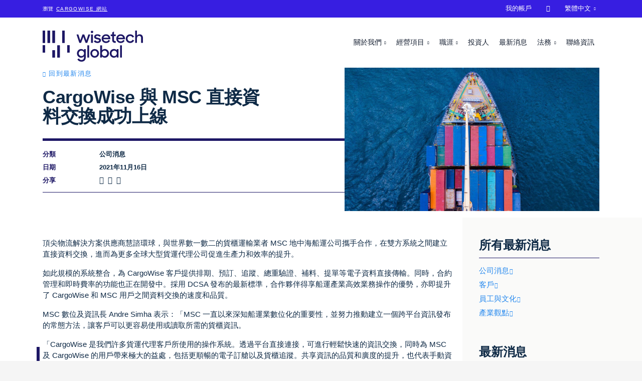

--- FILE ---
content_type: text/html; charset=utf-8
request_url: https://www.wisetechglobal.com/zh-hant/news/cargowise-direct-data-connection-with-msc-goes-live/
body_size: 7250
content:
<!DOCTYPE html>
<html lang="zh-hant">
<head>
    <meta charset="utf-8" />
<link rel="icon" type="image/png" href="/media/favicons/wisetechglobal.png?width=32&amp;height=32">
<meta name="viewport" content="width=device-width, initial-scale=1.0, maximum-scale=1.0, user-scalable=0, shrink-to-fit=no">
<meta http-equiv="X-UA-Compatible" content="IE=edge,chrome=1" />
<title>
    CargoWise &#x8207; MSC &#x76F4;&#x63A5;&#x8CC7;&#x6599;&#x4EA4;&#x63DB;&#x6210;&#x529F;&#x4E0A;&#x7DDA; | &#x6167;&#x8AEE;&#x74B0;&#x7403;
</title>
<meta name="Description" content="" />
<meta name="Name" content="" />
<meta name="Keywords" content="" />
<link rel="canonical" href="https://www.wisetechglobal.com/zh-hant/news/cargowise-direct-data-connection-with-msc-goes-live/" />
<link rel="alternate" hreflang="de-de" href="https://www.wisetechglobal.com/de-de/news/cargowise-direct-data-connection-with-msc-goes-live/" />
<link rel="alternate" hreflang="en-us" href="https://www.wisetechglobal.com/news/cargowise-direct-data-connection-with-msc-goes-live/" />
<link rel="alternate" hreflang="es-419" href="https://www.wisetechglobal.com/es-la/news/cargowise-direct-data-connection-with-msc-goes-live/" />
<link rel="alternate" hreflang="fr-fr" href="https://www.wisetechglobal.com/fr-fr/news/cargowise-direct-data-connection-with-msc-goes-live/" />
<link rel="alternate" hreflang="it-it" href="https://www.wisetechglobal.com/it-it/news/cargowise-direct-data-connection-with-msc-goes-live/" />
<link rel="alternate" hreflang="ja-jp" href="https://www.wisetechglobal.com/ja-jp/news/cargowise-direct-data-connection-with-msc-goes-live/" />
<link rel="alternate" hreflang="pt-br" href="https://www.wisetechglobal.com/pt-br/news/cargowise-direct-data-connection-with-msc-goes-live/" />
<link rel="alternate" hreflang="zh-cn" href="https://www.wisetechglobal.com/zh-cn/news/cargowise-direct-data-connection-with-msc-goes-live/" />
<link rel="alternate" hreflang="zh-hant" href="https://www.wisetechglobal.com/zh-hant/news/cargowise-direct-data-connection-with-msc-goes-live/" />
<meta property="og:type" content="article" />
<meta property="og:url" content="https://www.wisetechglobal.com/zh-hant/news/cargowise-direct-data-connection-with-msc-goes-live/" />
<meta property="og:title" content="" />
<meta property="og:description" content="" />
<meta property="og:image" content="https://www.wisetechglobal.com/media/4domxc1z/media-release-msc.jpg?v=1d7dac64f613770">
<meta property="og:image:type" content="image/jpeg">
<meta name="twitter:card" content="summary_large_image">
<meta name="twitter:title" content="">
<meta name="twitter:description" content="">
<meta name="twitter:image" content="https://www.wisetechglobal.com/media/4domxc1z/media-release-msc.jpg?v=1d7dac64f613770">
<meta name="apple-mobile-web-app-title" content="&#x6167;&#x8AEE;&#x74B0;&#x7403;">
<meta name="application-name" content="&#x6167;&#x8AEE;&#x74B0;&#x7403;">
<link rel="apple-touch-icon" sizes="57x57" href="/media/favicons/wisetechglobal.png?width=57&amp;height=57">
<link rel="apple-touch-icon" sizes="60x60" href="/media/favicons/wisetechglobal.png?width=60&amp;height=60">
<link rel="apple-touch-icon" sizes="72x72" href="/media/favicons/wisetechglobal.png?width=72&amp;height=72">
<link rel="apple-touch-icon" sizes="76x76" href="/media/favicons/wisetechglobal.png?width=76&amp;height=76">
<link rel="apple-touch-icon" sizes="114x114" href="/media/favicons/wisetechglobal.png?width=114&amp;height=114">
<link rel="apple-touch-icon" sizes="120x120" href="/media/favicons/wisetechglobal.png?width=120&amp;height=120">
<link rel="apple-touch-icon" sizes="144x144" href="/media/favicons/wisetechglobal.png?width=144&amp;height=144">
<link rel="apple-touch-icon" sizes="152x152" href="/media/favicons/wisetechglobal.png?width=152&amp;height=152">
<link rel="apple-touch-icon" sizes="180x180" href="/media/favicons/wisetechglobal.png?width=180&amp;height=180">
<link rel="icon" type="image/png" sizes="192x192" href="/media/favicons/wisetechglobal.png?width=192&amp;height=192">
<link rel="icon" type="image/png" sizes="32x32" href="/media/favicons/wisetechglobal.png?width=32&amp;height=32">
<link rel="icon" type="image/png" sizes="96x96" href="/media/favicons/wisetechglobal.png?width=96&amp;height=96">
<link rel="icon" type="image/png" sizes="16x16" href="/media/favicons/wisetechglobal.png?width=16&amp;height=16">
<link rel="manifest" href="/media/favicons/wisetechglobal-manifest.json">
<meta name="msapplication-TileColor" content="#fff">
<meta name="msapplication-TileImage" content="/media/favicons/wisetechglobal.png?width=144&height=144">
<meta name="theme-color" content="#ffffff">
    
<!-- be_ixf, sdk, gho-->
<meta name="be:sdk" content="dotnet_sdk_1.4.30" />
<meta name="be:timer" content="0ms" />
<meta name="be:orig_url" content="https%3a%2f%2fwww.wisetechglobal.com%2fzh-hant%2fnews%2fcargowise-direct-data-connection-with-msc-goes-live%2f" />
<meta name="be:capsule_url" content="https%3a%2f%2fixfd1-api.bc0a.com%2fapi%2fixf%2f1.0.0%2fget_capsule%2ff00000000266092%2f02146729390" />
<meta name="be:norm_url" content="https%3a%2f%2fwww.wisetechglobal.com%2fzh-hant%2fnews%2fcargowise-direct-data-connection-with-msc-goes-live%2f" />
<meta name="be:api_dt" content="py_2025; pm_09; pd_04; ph_23; pmh_12; p_epoch:1757052760672" />
<meta name="be:mod_dt" content="py_2025; pm_09; pd_04; ph_23; pmh_12; p_epoch:1757052760672" />
<meta name="be:messages" content="0" />

    <!-- Google Tag Manager -->
<script>
dataLayer = [];
(function(w,d,s,l,i){w[l]=w[l]||[];w[l].push({'gtm.start':
new Date().getTime(),event:'gtm.js'});var f=d.getElementsByTagName(s)[0],
j=d.createElement(s),dl=l!='dataLayer'?'&l='+l:'';j.async=true;j.src=
'https://www.googletagmanager.com/gtm.js?id='+i+dl;f.parentNode.insertBefore(j,f);
})(window,document,'script','dataLayer','GTM-NJ62FQM');</script>
<!-- End Google Tag Manager -->

        <link rel="preload" as="font" type="font/woff2" crossorigin="anonymous" href="/css/fonts/wtg-symbols.woff2" />
        <link rel="preload" as="font" type="font/woff2" crossorigin="anonymous" href="/css/vendor/fontawesome-free/webfonts/fa-brands-400.woff2" />
    <link href="/sb/wisetechglobal-css.v43.css" rel="stylesheet">
    <script src="https://cmp.osano.com/AzqNPnSIWrqnv2DHN/d67eecdc-d0b9-4b58-a625-29c168020c5b/osano.js?variant=two"></script>
<script>
    var _hmt = _hmt || [];
    (function () {
        if (location.host.indexOf(".cn") > 0) {
            var hm = document.createElement("script");
            hm.src = "https://hm.baidu.com/hm.js?28b687d7e6784236bf5bef9bd2910314";
            var s = document.getElementsByTagName("script")[0];
            s.parentNode.insertBefore(hm, s);
        }
    })();
</script>
</head>
<body id="body" class="body-cargowise-direct-data-connection-with-msc-goes-live with-top-bar">
    <!-- Google Tag Manager (noscript) -->
<noscript><iframe src="https://www.googletagmanager.com/ns.html?id=GTM-NJ62FQM"
height="0" width="0" style="display:none;visibility:hidden"></iframe></noscript>
<!-- End Google Tag Manager (noscript) -->

    

    <div id="top-bar">
        <div class="container">
            <p>瀏覽 <a rel="noopener" href="http://www.cargowise.com/zh-hant/" target="_blank" title="CargoWise">CargoWise 網站</a></p>
        </div>
    </div>


    <header id="site-header">
        


<nav class="navbar navbar-expand-lg fixed-top collapsed" id="mainNav">
    <div class="container">
        <a class="navbar-brand" href="/zh-hant/" title="&#x6167;&#x8AEE;&#x74B0;&#x7403;">
                <img alt="&#x6167;&#x8AEE;&#x74B0;&#x7403;" src="/media/tegdefie/wisetech-global-logo.svg" />
        </a>
        <button class="navbar-toggler navbar-toggler-right collapsed" type="button" data-toggle="collapse" data-target="#navbarResponsive" aria-controls="navbarResponsive" aria-expanded="false" aria-label="Toggle navigation">
            <span></span><span></span><span></span><span></span>
            <span class="navbar-toggler-label">&#x9078;&#x55AE;</span>
        </button>
        <div id="navbarResponsive" class="collapse navbar-collapse">
            <ul class="navbar-nav">
                                <li class="nav-item dropdown nav-level-1 " data-nav-segment="who-we-are">
                                    <a href="#" class="dropdown-toggle" id="navbar-dropdown-link-1171" data-target="dropdown-menu-1171" data-toggle="dropdown" aria-haspopup="true" aria-expanded="false">
                                        &#x95DC;&#x65BC;&#x6211;&#x5011;
                                    </a>
                                            <div id="dropdown-menu-1171" aria-labelledby="navbar-dropdown-link-1171" class="dropdown-menu nav-level-2">
                                                <ul>
                                                        <li class="nav-item dropdown ">
        <a class="nav-link " href="/zh-hant/who-we-are/about-us/"  >&#x95DC;&#x65BC;&#x6211;&#x5011;</a>                                                        </li>
                                                        <li class="nav-item dropdown ">
        <a class="nav-link " href="/zh-hant/who-we-are/our-credo-and-mantras/"  >&#x6211;&#x5011;&#x7684;&#x4FE1;&#x689D;&#x548C;&#x53E3;&#x865F;</a>                                                        </li>
                                                        <li class="nav-item dropdown ">
        <a class="nav-link " href="/zh-hant/who-we-are/sustainability/"  >&#x6C38;&#x7E8C;&#x767C;&#x5C55;</a>                                                        </li>
                                                        <li class="nav-item dropdown ">
        <a class="nav-link " href="/zh-hant/who-we-are/our-history/"  >&#x6211;&#x5011;&#x7684;&#x6B77;&#x53F2;&#x6CBF;&#x9769;</a>                                                        </li>
                                                </ul>
                                            </div>
                                </li>
                                <li class="nav-item dropdown nav-level-1 " data-nav-segment="what-we-do">
                                    <a href="#" class="dropdown-toggle" id="navbar-dropdown-link-1174" data-target="dropdown-menu-1174" data-toggle="dropdown" aria-haspopup="true" aria-expanded="false">
                                        &#x7D93;&#x71DF;&#x9805;&#x76EE;
                                    </a>
                                            <div id="dropdown-menu-1174" aria-labelledby="navbar-dropdown-link-1174" class="dropdown-menu nav-level-2">
                                                <ul>
                                                        <li class="nav-item dropdown ">
        <a class="nav-link " href="http://www.cargowise.com/zh-hant/"  target="_blank" >CargoWise</a>                                                        </li>
                                                        <li class="nav-item dropdown ">
        <a class="nav-link " href="https://www.wisetechacademy.com/"  >&#x6167;&#x8AEE;&#x5B78;&#x9662;</a>                                                        </li>
                                                        <li class="nav-item dropdown ">
        <a class="nav-link " href="/zh-hant/what-we-do/our-businesses/"  >&#x6211;&#x5011;&#x7684;&#x7D93;&#x71DF;&#x696D;&#x52D9;</a>                                                        </li>
                                                        <li class="nav-item dropdown ">
        <a class="nav-link " href="/zh-hant/what-we-do/information-security/"  >&#x8CC7;&#x8A0A;&#x5B89;&#x5168;</a>                                                        </li>
                                                </ul>
                                            </div>
                                </li>
                                <li class="nav-item dropdown nav-level-1 " data-nav-segment="careers">
                                    <a href="#" class="dropdown-toggle" id="navbar-dropdown-link-1177" data-target="dropdown-menu-1177" data-toggle="dropdown" aria-haspopup="true" aria-expanded="false">
                                        &#x8077;&#x6DAF;
                                    </a>
                                            <div id="dropdown-menu-1177" aria-labelledby="navbar-dropdown-link-1177" class="dropdown-menu nav-level-2">
                                                <ul>
                                                        <li class="nav-item dropdown ">
        <a class="nav-link " href="/zh-hant/careers/join-us/"  >&#x52A0;&#x5165;&#x6211;&#x5011;</a>                                                        </li>
                                                        <li class="nav-item dropdown ">
        <a class="nav-link " href="/zh-hant/careers/students-and-graduates/"  >&#x5728;&#x6821;&#x751F;&#x8207;&#x7562;&#x696D;&#x751F;</a>                                                        </li>
                                                        <li class="nav-item dropdown ">
        <a class="nav-link " href="https://www.wisetechglobal.com/careers/students-and-graduates/earn-and-learn-program/">Earn and Learn &#x5E36;&#x85AA;&#x5BE6;&#x7FD2;&#x8A08;&#x756B;</a>                                                        </li>
                                                        <li class="nav-item dropdown ">
        <a class="nav-link " href="/zh-hant/careers/current-openings/"  >&#x76EE;&#x524D;&#x8077;&#x7F3A;</a>                                                        </li>
                                                </ul>
                                            </div>
                                </li>
                            <li class="nav-item nav-level-1 " data-nav-segment="investors">
        <a class="nav-link " href="/zh-hant/investors/"  >&#x6295;&#x8CC7;&#x4EBA;</a>                            </li>
                            <li class="nav-item nav-level-1 active" data-nav-segment="news">
        <a class="nav-link " href="/zh-hant/news/"  >&#x6700;&#x65B0;&#x6D88;&#x606F;</a>                            </li>
                                <li class="nav-item dropdown nav-level-1 " data-nav-segment="legal">
                                    <a href="#" class="dropdown-toggle" id="navbar-dropdown-link-12826" data-target="dropdown-menu-12826" data-toggle="dropdown" aria-haspopup="true" aria-expanded="false">
                                        &#x6CD5;&#x52D9;
                                    </a>
                                            <div id="dropdown-menu-12826" aria-labelledby="navbar-dropdown-link-12826" class="dropdown-menu nav-level-2">
                                                <ul>
                                                        <li class="nav-item dropdown ">
        <a class="nav-link " href="/zh-hant/legal/#termsofuse"  >&#x4F7F;&#x7528;&#x689D;&#x6B3E;</a>                                                        </li>
                                                        <li class="nav-item dropdown ">
        <a class="nav-link " href="/zh-hant/legal/#privacypolicy"  >&#x8CC7;&#x6599;&#x96B1;&#x79C1;&#x8207;&#x4FDD;&#x8B77;&#x8072;&#x660E;</a>                                                        </li>
                                                        <li class="nav-item dropdown ">
        <a class="nav-link " href="/zh-hant/legal/privacy-help-center/"  >&#x8CC7;&#x6599;&#x96B1;&#x79C1;&#x5E6B;&#x52A9;&#x4E2D;&#x5FC3;</a>                                                        </li>
                                                </ul>
                                            </div>
                                </li>
                            <li class="nav-item nav-level-1 " data-nav-segment="contact">
        <a class="nav-link " href="/zh-hant/contact/"  >&#x806F;&#x7D61;&#x8CC7;&#x8A0A;</a>                            </li>
                            <li class="nav-item nav-level-1 " data-nav-segment="cargowise">
        <a class="nav-link " href="/zh-hant/"  target="_blank" >CargoWise</a>                            </li>
                            <li class="nav-item nav-level-1 " data-nav-segment="my-account">
        <a class="nav-link " href="https://myaccount.cargowise.com/zh-tw/"  target="_blank" >&#x6211;&#x7684;&#x5E33;&#x6236;</a>                            </li>
                            <li class="nav-item nav-level-1 " data-nav-segment="search">
            <input type="text" class="nav-search-input" placeholder="&#x641C;&#x5C0B;&#x4E2D;&#x2026;" />
        <a class="nav-link " href="/zh-hant/search/"  >&#xe807;</a>                            </li>
                    <li class="nav-item dropdown nav-level-1 language-selector">
                        <a id="language-dropdown-button" href="#" class="dropdown-toggle nav-link" data-toggle="dropdown" aria-haspopup="true" aria-expanded="false">
                            <span class="language-dropdown-short-name">&#x7E41;&#x9AD4;&#x4E2D;&#x6587;</span>
                            <span class="language-dropdown-long-name">&#x7E41;&#x9AD4;&#x4E2D;&#x6587;</span>
                        </a>
                        <div class="dropdown-menu dropdown-menu-right" aria-labelledby="language-dropdown-button">
                                <a class="dropdown-item" lang="zh-cn" href="/zh-cn/news/cargowise-direct-data-connection-with-msc-goes-live/">&#x7B80;&#x4F53;&#x4E2D;&#x6587;</a>
                                <a class="dropdown-item" lang="en-us" href="/news/cargowise-direct-data-connection-with-msc-goes-live/">English</a>
                                <a class="dropdown-item" lang="fr-fr" href="/fr-fr/news/cargowise-direct-data-connection-with-msc-goes-live/">Fran&#xE7;ais</a>
                                <a class="dropdown-item" lang="de-de" href="/de-de/news/cargowise-direct-data-connection-with-msc-goes-live/">Deutsch</a>
                                <a class="dropdown-item" lang="it-it" href="/it-it/news/cargowise-direct-data-connection-with-msc-goes-live/">Italiano</a>
                                <a class="dropdown-item" lang="ja-jp" href="/ja-jp/news/cargowise-direct-data-connection-with-msc-goes-live/">&#x65E5;&#x672C;&#x8A9E;</a>
                                <a class="dropdown-item" lang="pt-br" href="/pt-br/news/cargowise-direct-data-connection-with-msc-goes-live/">Portugu&#xEA;s</a>
                                <a class="dropdown-item" lang="es-419" href="/es-la/news/cargowise-direct-data-connection-with-msc-goes-live/">Espa&#xF1;ol</a>
                        </div>
                    </li>
            </ul>
        </div>
    </div>
</nav>

    </header>
    
    <div class="container site-container">
        


<header class="masthead-news">
	<div class="container">
		<div class="row">
			<div class="col-lg-7 masthead-news-title-container">
				<p class="back-link-para"><a class="back-link small-caps" href="/zh-hant/news/">&#x56DE;&#x5230;&#x6700;&#x65B0;&#x6D88;&#x606F;</a></p>
				<h1>CargoWise &#x8207; MSC &#x76F4;&#x63A5;&#x8CC7;&#x6599;&#x4EA4;&#x63DB;&#x6210;&#x529F;&#x4E0A;&#x7DDA;</h1>
				<div class="news-article-details">
						<div class="row">
							<div class="col-2">
								<label>&#x5206;&#x985E;</label>
							</div>
							<div class="col-10">
								<p>&#x516C;&#x53F8;&#x6D88;&#x606F;</p>
							</div>
						</div>
					<div class="row">
						<div class="col-2">
							<label>&#x65E5;&#x671F;</label>
						</div>
						<div class="col-10">
							<p>2021&#x5E74;11&#x6708;16&#x65E5;</p>
						</div>
					</div>
					<div class="row">
						<div class="col-2">
							<label>&#x5206;&#x4EAB;</label>
						</div>
						<div class="col-10 news-social-links">
							<a target="_blank" aria-label="LinkedIn" href="https://www.linkedin.com/shareArticle?url=http%3A%2F%2Fwww.wisetechglobal.com%2Fzh-hant%2Fnews%2Fcargowise-direct-data-connection-with-msc-goes-live%2F&mini=true&title=CargoWise&#x2B;%E8%88%87&#x2B;MSC&#x2B;%E7%9B%B4%E6%8E%A5%E8%B3%87%E6%96%99%E4%BA%A4%E6%8F%9B%E6%88%90%E5%8A%9F%E4%B8%8A%E7%B7%9A&summary=%E9%A0%82%E5%B0%96%E7%89%A9%E6%B5%81%E8%A7%A3%E6%B1%BA%E6%96%B9%E6%A1%88%E4%BE%9B%E6%87%89%E5%95%86%E6%85%A7%E8%AB%AE%E7%92%B0%E7%90%83%EF%BC%8C%E8%88%87%E4%B8%96%E7%95%8C%E6%95%B8%E4%B8%80%E6%95%B8%E4%BA%8C%E7%9A%84%E8%B2%A8%E6%AB%83%E9%81%8B%E8%BC%B8%E6%A5%AD%E8%80%85&#x2B;MSC&#x2B;%E5%9C%B0%E4%B8%AD%E6%B5%B7%E8%88%B9%E9%81%8B%E5%85%AC%E5%8F%B8%E6%94%9C%E6%89%8B%E5%90%88%E4%BD%9C%EF%BC%8C%E5%9C%A8%E9%9B%99%E6%96%B9%E7%B3%BB%E7%B5%B1%E4%B9%8B%E9%96%93%E5%BB%BA%E7%AB%8B%E7%9B%B4%E6%8E%A5%E8%B3%87%E6%96%99%E4%BA%A4%E6%8F%9B%E3%80%82&source=%E6%85%A7%E8%AB%AE%E7%92%B0%E7%90%83">
								<em class="fab fa-linkedin">&nbsp;</em>
							</a>
							<a target="_blank" aria-label="Facebook" href="https://www.facebook.com/sharer.php?u=http%3A%2F%2Fwww.wisetechglobal.com%2Fzh-hant%2Fnews%2Fcargowise-direct-data-connection-with-msc-goes-live%2F">
								<em class="fab fa-facebook-square">&nbsp;</em>
							</a>
							<a target="_blank" aria-label="Twitter" href="https://www.twitter.com/intent/tweet?url=http%3A%2F%2Fwww.wisetechglobal.com%2Fzh-hant%2Fnews%2Fcargowise-direct-data-connection-with-msc-goes-live%2F&text=CargoWise&#x2B;%E8%88%87&#x2B;MSC&#x2B;%E7%9B%B4%E6%8E%A5%E8%B3%87%E6%96%99%E4%BA%A4%E6%8F%9B%E6%88%90%E5%8A%9F%E4%B8%8A%E7%B7%9A">
								<em class="fab fa-twitter">&nbsp;</em>
							</a>
						</div>
					</div>
				</div>
			</div>
				<div class="col-lg-5">
					<div class="masthead-main-image-container">
							<img src="/media/4domxc1z/media-release-msc.jpg?width=800&amp;v=1d7dac64f613770" />
					</div>
				</div>
		</div>
	</div>
</header>

<article class="main-content main-content-news">
	<div class="panel grey-right-side-dots small-bottom-padding">
		<div class="container">
			<div class="row">
                <div class="col-lg-9">




<div class="panel" >
    
<div class="container">
    <div class="row ">



<div class="col-lg-12">
        <div class="area" >
            
<p>頂尖物流解決方案供應商慧諮環球，與世界數一數二的貨櫃運輸業者 MSC 地中海船運公司攜手合作，在雙方系統之間建立直接資料交換，進而為更多全球大型貨運代理公司促進生產力和效率的提升。</p><p>如此規模的系統整合，為 CargoWise 客戶提供排期、預訂、追蹤、總重驗證、補料、提單等電子資料直接傳輸。同時，合約管理和即時費率的功能也正在開發中。採用 DCSA 發布的最新標準，合作夥伴得享船運產業高效業務操作的優勢，亦即提升了 CargoWise 和 MSC 用戶之間資料交換的速度和品質。</p><p>MSC 數位及資訊長 Andre Simha 表示：「MSC 一直以來深知船運業數位化的重要性，並努力推動建立一個跨平台資訊發布的常態方法，讓客戶可以更容易使用或讀取所需的貨櫃資訊。</p><p>「CargoWise 是我們許多貨運代理客戶所使用的操作系統。透過平台直接連接，可進行輕鬆快速的資訊交換，同時為 MSC 及 CargoWise 的用戶帶來極大的益處，包括更順暢的電子訂艙以及貨櫃追蹤。共享資訊的品質和廣度的提升，也代表手動資料輸入和重覆輸入的減少，有利於將出錯風險降至最低。最終達到流程改善、產能提升並且增強即時可見性。我們已經開始向第一批雙方共同客戶推出這項功能，並預計在未來十二個月內擴展至更多客戶。</p><p>採用了 DCSA 標準，我們逐步邁向更數位化、更流線化的業務操作。我們身處一個分工細密且複雜的產業，極需簡化流程，並以更智能的方式與其他夥伴合作和溝通。透過這些標準的採用，整個供應鏈可提升透明度、可見性和可靠性，將能幫助產業進化轉型。」</p><p>慧諮環球運輸業者策略資深經理 Ashley Skaanild 表示：「我們很高興能與 MSC 這種頂尖數位化公司合作，在重塑物流產業的道路上，他們將持續居領導地位。MSC 了解客戶的數位化需求不斷在升高，與 CargoWise 連接能輕鬆為共同客戶提供關鍵性的服務。透過為 CargoWise 客戶提供最新的船期資訊，以及隨後的比價功能，MSC 成為線上訂艙更簡單流暢的選擇。</p><p>電子訊息傳輸的整合，不但為 CargoWise 客戶帶來流暢的用戶體驗，同時也為服務他們的運輸業者改善流程和效率。我們努力在我們先進的 CargoWise 平台建設此功能。隨著海運運輸業相繼採用 DCSA 標準，資料交換的範圍及規模將持續擴大。這將為全球供應鏈的所有利益相關者，提供更為顯著的產能提升。」</p>
        </div>
</div>
    </div>
</div>
</div>


                </div>
				<div class="col-lg-3 news-right-column">
							<h4>&#x6240;&#x6709;&#x6700;&#x65B0;&#x6D88;&#x606F;</h4>
									<p>
										<a class="moving-arrow" href="/zh-hant/news/company-news/">&#x516C;&#x53F8;&#x6D88;&#x606F;</a>
									</p>
									<p>
										<a class="moving-arrow" href="/zh-hant/news/customers/">&#x5BA2;&#x6236;</a>
									</p>
									<p>
										<a class="moving-arrow" href="/zh-hant/news/people-and-culture/">&#x54E1;&#x5DE5;&#x8207;&#x6587;&#x5316;</a>
									</p>
									<p>
										<a class="moving-arrow" href="/zh-hant/news/industry-insights/">&#x7522;&#x696D;&#x89C0;&#x9EDE;</a>
									</p>
							<h4>&#x6700;&#x65B0;&#x6D88;&#x606F;</h4>



    <div class="link-card link-card-style-2 link-card-news has-link">
        <a href="/zh-hant/news/wisetech-global-launches-cargowise-value-packs-introducing-substantial-new-product-capabilities-and-simplified-billing/" >
                <div class="link-card-img " style="background-image:url(/media/gpjhdu55/cvp-imnage-istock-1434708063_800x450px.jpg?width=720&amp;v=1dc62abe71dece0)"></div>
            <h6 class="link-card-heading-text">WiseTech Global launches CargoWise Value Packs introducing substantial new product capabilities and simplified billing</h6>
        </a>
    </div>



    <div class="link-card link-card-style-2 link-card-news has-link">
        <a href="/zh-hant/news/three-wins-for-wisetechs-finance-team-at-the-2025-corporate-accountant-awards/" >
                <div class="link-card-img " style="background-image:url(/media/na3pbb14/website-thumbnail-umbraco-800-x-450-4.png?width=720&amp;v=1dc605a35529540)"></div>
            <h6 class="link-card-heading-text">Three wins for WiseTech&#x27;s Finance team at the 2025 Corporate Accountant Awards</h6>
        </a>
    </div>



    <div class="link-card link-card-style-2 link-card-news has-link">
        <a href="/zh-hant/news/celebrating-australia-s-next-generation-of-programming-talent-at-wisetech-sydney/" >
                <div class="link-card-img " style="background-image:url(/media/23pbnjs1/website-thumbnail-umbraco-800-x-450-3.png?width=720&amp;v=1dc5a37a5c9a8f0)"></div>
            <h6 class="link-card-heading-text">Celebrating Australia&#x2019;s next generation of programming talent at WiseTech Sydney</h6>
        </a>
    </div>
				</div>
			</div>
		</div>
	</div>
	<div></div>
	
	

</article>

        
        <div class="footer-container">
            

        <footer>
            



<div class="panel" >
    
<div class="container">
    <div class="row ">
    </div>
</div>
</div>


<div class="panel final-line" >
    
<div class="container">
    <div class="row ">
    </div>
</div>
</div>



        </footer>

        </div>
<svg xmlns="http://www.w3.org/2000/svg" style="display: none;">
    <symbol id="cursor" viewBox="0 0 6 28">
        <polygon points="0 0 0 28 6 28 6 0 0 0"></polygon>
    </symbol>
</svg>
<div class="js-cursors">
    <div class="cursor js-cursor-main">
        <svg>
            <defs>
                <clippath id="cursor-main-mask">
                    <rect x="0" y="0" width="6" height="28"></rect>
                </clippath>
            </defs>

            <g clip-path="url(#cursor-main-mask)">
                <use xlink:href="#cursor"></use>
            </g>
        </svg>
    </div>

    <div class="cursor cursor-dark js-cursor-alt">
        <svg>
            <defs>
                <clippath id="cursor-alt-mask">
                    <rect x="0" y="28" width="6" height="0"></rect>
                </clippath>
            </defs>

            <g clip-path="url(#cursor-alt-mask)">
                <use xlink:href="#cursor"></use>
            </g>
        </svg>
    </div>
</div>    </div>
    <script src="/sb/wisetechglobal-js.v43.js"></script>
    
    
</body>
</html>


--- FILE ---
content_type: image/svg+xml
request_url: https://www.wisetechglobal.com/media/tegdefie/wisetech-global-logo.svg
body_size: 1356
content:
<svg id="Layer_1" data-name="Layer 1" xmlns="http://www.w3.org/2000/svg" viewBox="0 0 618.93 191.66">
  <defs>
    <style>
      .cls-1 {
        fill: #1d1765;
      }
    </style>
  </defs>
  <title>wisetech-global-logo</title>
  <g>
    <path class="cls-1" d="M209.13,23.73l11.29.11,11.8,36.75,13.57-36.75h11l13.36,36.75,12.22-36.75h11.28l-18,51.77H264.94l-13.77-37-14,37H226.32Z" transform="translate(0)"/>
    <path class="cls-1" d="M304.6,1a7.18,7.18,0,0,1,7.46,7.46,7.46,7.46,0,0,1-14.91,0A7.18,7.18,0,0,1,304.6,1ZM299,23.84H310.2V75.61H299Z" transform="translate(0)"/>
    <path class="cls-1" d="M315.45,64.94l9.94-5.38c3,4.87,7.45,7.45,13.66,7.45,6.42,0,9.74-3.1,9.74-6.73,0-4.24-6.22-5.17-12.84-6.62-8.8-1.76-18.12-4.66-18.12-15.33,0-8.18,7.87-15.74,20.19-15.63,10,0,16.77,3.72,21.12,10l-9.32,5.07c-2.48-3.72-6.31-5.9-11.8-5.9-6.11,0-9,2.8-9,6.22,0,3.72,4.45,4.55,12.32,6.31,8.7,1.87,18.54,4.76,18.54,15.64,0,7.76-6.94,16.67-21.33,16.56C327.35,76.64,319.9,72.61,315.45,64.94Z" transform="translate(0)"/>
    <path class="cls-1" d="M364.09,49.93c0-15.22,11.7-27.13,26.92-27.13s26.62,11.08,26.62,26.4v4.35H374.76c1.45,8,7.66,13.26,16.67,13.26a16.25,16.25,0,0,0,15.12-9.32l9.11,5.07c-4.56,8.49-12.74,14.08-24.23,14.08C375.07,76.64,364.09,64.94,364.09,49.93Zm11.19-5.8h31.06c-1.66-7.45-7.35-11.6-15.33-11.6A16.09,16.09,0,0,0,375.28,44.13Z" transform="translate(0)"/>
    <path class="cls-1" d="M420.36,23.84h8.8V11.62l11.19-6.11V23.84h11v9.94h-11v20.6c0,9.32,1.45,10.77,11,10.77V75.61h-1.65c-15.74,0-20.51-5-20.51-21.12V33.78h-8.8Z" transform="translate(0)"/>
    <path class="cls-1" d="M454.44,49.93c0-15.22,11.7-27.13,26.92-27.13S508,33.88,508,49.2v4.35H465.11c1.45,8,7.66,13.26,16.67,13.26a16.23,16.23,0,0,0,15.11-9.32L506,62.56c-4.56,8.49-12.74,14.08-24.23,14.08C465.42,76.64,454.44,64.94,454.44,49.93Zm11.18-5.8h31.07c-1.66-7.45-7.35-11.6-15.33-11.6A16.11,16.11,0,0,0,465.62,44.13Z" transform="translate(0)"/>
    <path class="cls-1" d="M512.83,49.72a26.63,26.63,0,0,1,27-26.92c11.49,0,20.6,6.52,24.54,15.84l-9.94,4.25a15.43,15.43,0,0,0-14.6-9.73c-9.22,0-16.15,7.35-16.15,16.56a16.31,16.31,0,0,0,16.36,16.57c7,0,12.22-4.35,14.6-10.15l10,4.25c-4.14,9.52-12.74,16.25-24.85,16.25A26.7,26.7,0,0,1,512.83,49.72Z" transform="translate(0)"/>
    <path class="cls-1" d="M571,0h11V30.36a19.9,19.9,0,0,1,15.95-7.56c13.05,0,21,8.49,21,22.57V75.61H607.64V46.41c0-8.6-4.14-14-12.53-14-7.35,0-13,5.59-13,14.7V75.61H571Z" transform="translate(0)"/>
  </g>
  <path class="cls-1" d="M0,136.19H15.13V90.79H0Zm60.53,30.29H75.66v-45.4H60.53Zm90.79-75.69v45.4h15.14V90.79ZM0,75.66H15.13V0H0Zm30.26,0H45.4V0H30.26Zm30.27,0H75.66V0H60.53Zm30.26,90.83h15.14V90.83H90.79Zm30.27-90.71h15.13V.12H121.06Z" transform="translate(0)"/>
  <g>
    <path class="cls-1" d="M211.87,140.56c0-16.58,12.34-26.95,25.92-26.95A22,22,0,0,1,255,121.7v-7h11.1v50.58c0,15.24-9.54,26.43-26.13,26.43-13,0-21.76-6.22-25.7-14.61l10.26-4.87c2.59,5.7,7.57,9.32,15.44,9.32,9.44,0,15.14-6.94,15.14-15.85v-6.53a22.12,22.12,0,0,1-17.42,8.39C224.52,167.51,211.87,157,211.87,140.56Zm43.75-.1c0-9.23-7-16.79-16.38-16.79-9.23,0-16.38,7.36-16.38,16.79s7.15,16.89,16.38,16.89C248.67,157.35,255.62,149.79,255.62,140.46Z" transform="translate(0)"/>
    <path class="cls-1" d="M275.86,90.81H287v75.66H275.86Z" transform="translate(0)"/>
    <path class="cls-1" d="M294.25,140.56a26.9,26.9,0,1,1,26.85,26.95A26.68,26.68,0,0,1,294.25,140.56Zm42.81,0c0-9.12-7.05-16.58-16-16.58s-15.86,7.46-15.86,16.58,6.94,16.59,15.86,16.59S337.06,149.68,337.06,140.56Z" transform="translate(0)"/>
    <path class="cls-1" d="M366.21,159.43v7H355.33V90.81h11v30.78a22,22,0,0,1,17.2-8c13.58,0,25.81,10.37,25.81,27s-12.54,26.95-25.7,26.95C376.68,167.51,370.05,164.51,366.21,159.43Zm32.14-19c0-9.43-7.16-16.79-16.38-16.79s-16.27,7.56-16.27,16.79,6.94,16.89,16.27,16.89S398.35,149.89,398.35,140.46Z" transform="translate(0)"/>
    <path class="cls-1" d="M414.11,140.56c0-16.58,12.33-26.95,25.91-26.95,6.84,0,13.37,3,17.21,7.78v-6.74h11.09v51.82H457.23v-7.15a22,22,0,0,1-17.31,8.19C426.75,167.51,414.11,157,414.11,140.56Zm43.74-.1c0-9.23-7-16.79-16.38-16.79-9.22,0-16.37,7.36-16.37,16.79s7.15,16.89,16.37,16.89C450.9,157.35,457.85,149.79,457.85,140.46Z" transform="translate(0)"/>
    <path class="cls-1" d="M478,90.81h11.09v75.66H478Z" transform="translate(0)"/>
  </g>
  <path class="cls-1" d="M0,136.19H15.13V90.79H0Zm60.53,30.29H75.66v-45.4H60.53Zm90.79-75.69v45.4h15.14V90.79ZM0,75.66H15.13V0H0Zm30.26,0H45.4V0H30.26Zm30.27,0H75.66V0H60.53Zm30.26,90.83h15.14V90.83H90.79Zm30.27-90.71h15.13V.12H121.06Z" transform="translate(0)"/>
</svg>
